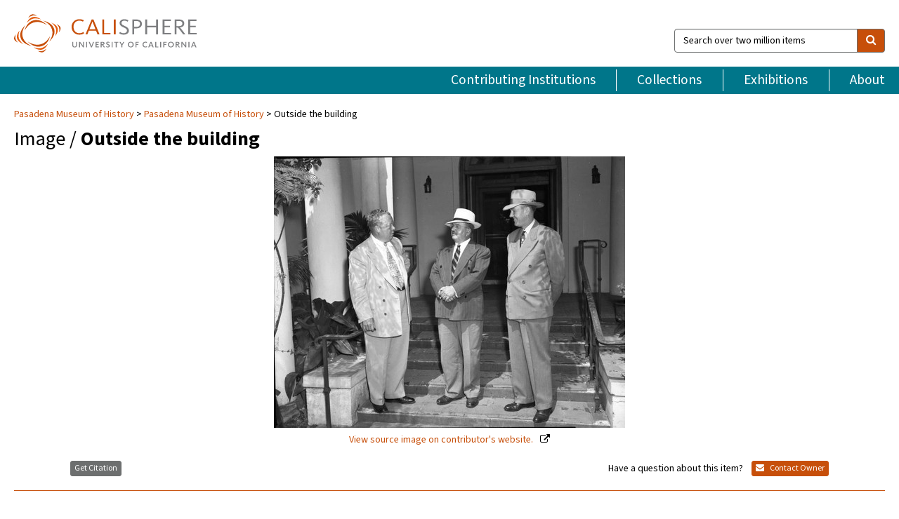

--- FILE ---
content_type: text/html; charset=UTF-8
request_url: https://calisphere.org/item/a4683ae04ae700582c511a8da0b034b9/
body_size: 2419
content:
<!DOCTYPE html>
<html lang="en">
<head>
    <meta charset="utf-8">
    <meta name="viewport" content="width=device-width, initial-scale=1">
    <title></title>
    <style>
        body {
            font-family: "Arial";
        }
    </style>
    <script type="text/javascript">
    window.awsWafCookieDomainList = [];
    window.gokuProps = {
"key":"AQIDAHjcYu/GjX+QlghicBgQ/7bFaQZ+m5FKCMDnO+vTbNg96AH8rhIMJ+z/0ZlnwNGCUsFTAAAAfjB8BgkqhkiG9w0BBwagbzBtAgEAMGgGCSqGSIb3DQEHATAeBglghkgBZQMEAS4wEQQM0xF1depSHZO07bzbAgEQgDtkDWjfu/iA1FFovrm1DbICsUAV04yfVyp7MT61DYp7EWM6jDnLUg9RkBp27QieKrX3EpH4gWzcP8WQoA==",
          "iv":"D549hgFFIwAAAkz/",
          "context":"Tpl7S8+9q0ogmU/NXfoqoelw8is2s2bonXWX+PyZL5GVB/uWtxhk4KwupeWq+wbLVAcNJfbeCaYbo7HLrOckRqaOjIywbRhMlPNX4mMosDke2efiaIup8dN4baZoqg27nx7BKVvwxlQOo0O418tcTRp0pQmZFYYVfKUTv3wDNQwuwZdcoqWqoMuRsSKLRM3zDGVpV5vZix/XBkZEdS/3BJ1WYIdI+Ey+F+fP0vKPJK+NMlxfCCj6e1Udq+uu2ko2XeXWFiuZWmfNk28QHQ25ZEc3nPO5tU3k/NEXuF6/XekMvlfs5qNdbwIqkM2S+RDyVUXKLAhsXvHHj5ABlIAiey7GjOvJAdThn7PHz0FzrPJJKNCCrC18ZTcWmzlFb3jI4Uk4GmmOvRqFh8kQH8z6+Mo2Jn+ON2qwCk1eiRt6a0IoiMeKISRBY1bTEmsXMYBVRdfi+BeNF63UIJkKG4PoUM3hNQDEX8BfooVR6485pQdZe/EUt7yyrzs4CLmWTsockEWVqTFXHIXLjWKCh+pvp6Km2CigPmzg8ddWnA8k693fIszSfDCClYITDwadUxGzh3RKLMHKSEzT8C/voh5HT/D4dPj49pAv16I7PJBom7iyMQXwNkdmaOaMNPBwQtIM90JFkV/m4v4uLVtBlJeS4VfkOYCqdj4OP2DdO1UlBdQ4ZFnOqe1O1EmKlvmd/B1h+V0A8B3A94rtQST1QkDTvKDN6GFsrJNZJHM5srjMFp9TvtcpVgM+/qgZCvlLc418vQxVZLlXT7iviXCSYjQs5yH9TEcXBMm/CQ=="
};
    </script>
    <script src="https://5ec2a1ad32dc.d0db0a30.us-east-2.token.awswaf.com/5ec2a1ad32dc/46ee5c03b714/dcb236b90520/challenge.js"></script>
</head>
<body>
    <div id="challenge-container"></div>
    <script type="text/javascript">
        AwsWafIntegration.saveReferrer();
        AwsWafIntegration.checkForceRefresh().then((forceRefresh) => {
            if (forceRefresh) {
                AwsWafIntegration.forceRefreshToken().then(() => {
                    window.location.reload(true);
                });
            } else {
                AwsWafIntegration.getToken().then(() => {
                    window.location.reload(true);
                });
            }
        });
    </script>
    <noscript>
        <h1>JavaScript is disabled</h1>
        In order to continue, we need to verify that you're not a robot.
        This requires JavaScript. Enable JavaScript and then reload the page.
    </noscript>
</body>
</html>

--- FILE ---
content_type: text/html; charset=utf-8
request_url: https://calisphere.org/item/a4683ae04ae700582c511a8da0b034b9/
body_size: 8869
content:


<!doctype html>
<html lang="en" class="no-js no-jquery">
  <head>
    <meta property="fb:app_id" content="416629941766392" />
    <meta charset="utf-8">
    

  
<title>Outside the building — Calisphere</title>
    <!-- social media "cards" -->
    <!--  ↓ $('meta[property=og\\:type]) start marker for pjax hack -->
    <meta property="og:type" content="website" />
    <meta property="og:site_name" content="Calisphere"/>
    <meta name="google-site-verification" content="zswkUoo5r_a8EcfZAPG__mc9SyeH4gX4x3_cHsOwwmk" />
    <!--  ↕ stuff in the middle gets swapped out on `pjax:success` -->
    <meta name="twitter:card" content="summary_large_image" />
    <meta name="twitter:title" property="og:title" content="Outside the building" />
    <meta name="twitter:description" property="og:description" content="
      PMH_JAH5727n1-n7 were ordered by Jim Clark and taken on 7/13/1950. Subject: McCormick&#x27;s Hospital. It appears that the photographs are of different parts of the hospital.
    " />
    
      <meta name="og:image" content="https://calisphere.org/crop/999x999/26884/a3974224abbee5eb44eec6d7cb52acab" />
    
    <link rel="canonical" href="https://calisphere.org/item/a4683ae04ae700582c511a8da0b034b9/" />
    
    <!--  ↓ $('meta[name=twitter\\:creator]') this should come last for pjax hack -->
    <meta name="twitter:creator" content="@calisphere" />



    <meta name="viewport" content="width=device-width, initial-scale=1.0, user-scalable=yes">
    <link rel="apple-touch-icon-precomposed" href="/favicon-152x152.png?v=2">
    <!-- Force favicon refresh per this stack overflow: http://stackoverflow.com/questions/2208933/how-do-i-force-a-favicon-refresh -->
    
    
      <link rel="stylesheet" href="/static_root/styles/vendor.fec1607d3047.css" />
      <link rel="stylesheet" href="/static_root/styles/main.2a3435242b4c.css" />
    
    
    
    
    
      <script></script>
    
    <script>
      //no-jquery class is now effectively a no-js class
      document.getElementsByTagName('html')[0].classList.remove('no-jquery');
    </script>
    




<!-- Matomo -->
<script>
  var _paq = window._paq = window._paq || [];
  /* tracker methods like "setCustomDimension" should be called before "trackPageView" */
  (function() {
    var u="//matomo.cdlib.org/";
    _paq.push(['setTrackerUrl', u+'matomo.php']);
    _paq.push(['setSiteId', '5']);
    var d=document, g=d.createElement('script'), s=d.getElementsByTagName('script')[0];
    g.async=true; g.src=u+'matomo.js'; s.parentNode.insertBefore(g,s);
  })();
</script>
<!-- End Matomo Code -->


  </head>
  <body>
    
    <div class="container-fluid">
      <a href="#js-pageContent" class="skipnav">Skip to main content</a>
      <header class="header">
        <button class="header__mobile-nav-button js-global-header__bars-icon" aria-label="navigation">
          <i class="fa fa-bars"></i>
        </button>
        <a class="header__logo js-global-header-logo" href="/">
          <img src="/static_root/images/logo-calisphere.3beaef457f80.svg" alt="Calisphere">
        </a>
        <button class="header__mobile-search-button js-global-header__search-icon" aria-label="search">
          <i class="fa fa-search"></i>
        </button>

        <div class="header__search mobile-nav__item js-global-header__search is-closed">
          <form class="global-search" role="search" id="js-searchForm" action="/search/" method="get">
            <label class="sr-only" for="header__search-field">Search over two million items</label>
            <div class="input-group">
              <input id="header__search-field" form="js-searchForm" name="q" value="" type="search" class="form-control global-search__field js-globalSearch" placeholder="Search over two million items">
              <span class="input-group-btn">
                <button class="btn btn-default global-search__button" type="submit" aria-label="search">
                  <span class="fa fa-search"></span>
                </button>
              </span>
            </div>
          </form>
        </div>
        <div class="header__nav js-global-header__mobile-links is-closed" aria-expanded="false">
          <nav class="header-nav mobile-nav" aria-label="main navigation">
            <ul>
              <li>
                <a href="/institutions/" data-pjax="js-pageContent">Contributing Institutions</a>
              </li>
              <li>
                <a href="/collections/" data-pjax="js-pageContent">Collections</a>
              </li>
              <li>
                <a href="/exhibitions/" data-pjax="js-pageContent">Exhibitions</a>
              </li>
              <li>
                <a href="/about/" data-pjax="js-pageContent">About</a>
              </li>
            </ul>
          </nav>
        </div>
      </header>
      <main id="js-pageContent">

<div id="js-itemContainer" class="obj__container" data-itemId="a4683ae04ae700582c511a8da0b034b9">
  
    

<nav class="breadcrumb--style2" aria-label="breadcrumb navigation">
  <ul>
  
    <li>
      <a href="/institution/182/collections/" data-pjax="js-pageContent">
      
      Pasadena Museum of History
      </a>
    </li>
  

  
    <li>
      <a href="/collections/26884/" data-pjax="js-pageContent" class="js-relatedCollection">Pasadena Museum of History</a>
    </li>
  
    <li>Outside the building</li>
  </ul>
</nav>

<h1 class="obj__heading">
  
    Image
  
 / <strong>Outside the building</strong></h1>

<div id="js-objectViewport" data-item_id="a4683ae04ae700582c511a8da0b034b9">

  <div class="obj-container__simple-image">

  
  <a class="obj__link"
    
      href="http://cdm16237.contentdm.oclc.org/cdm/ref/collection/p16237coll8/id/1202"
    
  >
  
    
      <div class="obj__icon-container">
        
          
          <img class="obj__simple-image" src="/clip/500x500/26884/a3974224abbee5eb44eec6d7cb52acab" alt="Outside the building" width=985 height=762 style="
            width:
              
                
                  500px
                
              ; 
            height: 
              
                auto
              ;">
          
        

        
          
            <div class="obj__overlay-icon image"></div>
          
        
      </div>
    
    
    <div class="obj__caption">
      
        
          View source image
        
         on contributor's website.
      
    </div>
    
  
  </a>
  

</div>


</div>



<div class="modal fade" id="citationModal" tabindex="-1" role="dialog" aria-labelledby="citationModalTitle">
  <div class="modal-dialog" role="document">
    <div class="modal-content">
      <div class="modal-header">
        <button type="button" class="close" data-dismiss="modal" aria-label="Close"><span aria-hidden="true">&times;</span></button>
        <h4 class="modal-title" id="citationModalTitle">Get Citation</h4>
        <p class="margin-bottom-0">We recommend you include the following information in your citation. Look below the item for additional data you may want to include.</p>
      </div>
      <div class="modal-body">
        <textarea class="citation__textarea" aria-label="Citation" onclick="this.focus();this.select()">
Title: Outside the building
Date: 1950
Collection: Pasadena Museum of History
Owning Institution: Pasadena Museum of History
Source: Calisphere
Date of access: January 22 2026 03:06
Permalink: https://calisphere.org/item/a4683ae04ae700582c511a8da0b034b9/</textarea>
      </div>
      <div class="modal-footer">
        <button type="button" class="btn btn-default" data-dismiss="modal">Close</button>
      </div>
    </div>
  </div>
</div>

<div class="modal fade" id="contactOwnerModal" tabindex="-1" role="dialog" aria-labelledby="contactOwnerModalTitle">
  <div class="modal-dialog" role="document">
    <div class="modal-content">
      <div class="modal-header">
        <button type="button" class="close" data-dismiss="modal" aria-label="Close"><span aria-hidden="true">&times;</span></button>
        <h4 class="modal-title" id="contactOwnerModalTitle">Contact Owning Institution</h4>
        <p class="margin-bottom-0">All fields are required.</p>
      </div>
      <form id="js-contactOwner" action="/contactOwner/" method="get">
        <div id="js-contactOwnerForm">
          <div class="modal-body">
            <div class="container-fluid">
              <div class="row">
                <div class="col-md-6">
                  <div class="contact-owner__form-col1">
                    <div class="well well-sm">
                      
                      Pasadena Museum of History<br/>
                      research@pasadenahistory.org<br/>
                      626.577.1660<br/>
                      
                        <a href="https://pasadenahistory.org/research/" target="_blank">https://pasadenahistory.org/research/</a>
                      
                    </div>
                    <div class="form-group">
                      <label class="control-label" for="contactOwner-name">Name:</label>
                      <input type="text" class="form-control" id="contactOwner-name" placeholder="Your full name" form="js-contactOwner" name="name">
                    </div>
                    <div class="form-group">
                      <label class="control-label" for="contactOwner-email">Email:</label>
                      <input type="email" class="form-control" id="contactOwner-email" placeholder="Your email" form="js-contactOwner" name="email">
                    </div>
                    <div class="form-group">
                      <label class="control-label has-feedback" for="contactOwner-verifyEmail">Verify Email:</label>
                      <input type="email" class="form-control" id="contactOwner-verifyEmail" placeholder="Verify your email">
                    </div>
                    <div class="form-group">
                      <label class="control-label" for="contactOwner-demographic">How would you best describe yourself?</label>
                      <select id="contactOwner-demographic" class="form-control" form="js-contactOwner" name="demographic">
                        <option value="teacher">K-12 teacher or librarian</option>
                        <option value="student">K-12 student</option>
                        <option value="college">College student</option>
                        <option value="gradstudent">Graduate student</option>
                        <option value="faculty">Faculty or Academic Researcher</option>
                        <option value="archivist">Archivist or Librarian</option>
                        <option value="genealogist">Genealogist or family researcher</option>
                        <option value="other">Other, please specify</option>
                      </select>
                    </div>
                    <div class="form-group">
                      <label class="sr-only" for="contactOwner-specifiedDemographic">If "Other," please specify</label>
                      <input type="text" class="form-control" id="contactOwner-specifiedDemographic" placeholder='If "Other," please specify' form="js-contactOwner" name="demographic-specification" disabled>
                    </div>
                  </div>
                </div>
                <div class="col-md-6 contact-owner__form-border">
                  <div class="contact-owner__form-col2">
                    <div class="well well-sm">Every item on Calisphere has been contributed to the site by a California institution. The institution can answer questions about this item, assit you with obtaining a hi-res copy, and gather additional information you may have about it. If you are experiencing technical issues, we'd request that you contact Calisphere directly.</div>
                    <div class="form-group">
                      <div class="form-group">
                        <label class="control-label" for="contactOwner-requestReason">Nature of Request</label>
                        <select id="contactOwner-requestReason" class="form-control" form="js-contactOwner" name="request_reason">
                          <option selected>Request high-resolution copy of item</option>
                          <option>Ask a copyright question</option>
                          <option>Get more information</option>
                          <option>Report an error</option>
                          <option>Leave a comment</option>
                        </select>
                      </div>
                      <div class="form-group">
                        <label class="control-label" >Subject:</label>
                        <p class="form-control-static">RE: Calisphere: <span class="js-requestReason">Request high-resolution copy of item</span> for Outside the building</p>
                      </div>
                      <div class="form-group">
                        <label class="control-label" for="contactOwner-message">Message</label>
                        <textarea id="contactOwner-message" class="form-control contact-owner__form-textarea" form="js-contactOwner" name="message"></textarea>
                      </div>
                    </div>
                  </div>
                </div>
              </div>
            </div>
          </div>
          <div class="modal-footer">
            <div class="float-left">
              <input type="checkbox" id="contactOwner-copySelf" form="js-contactOwner" name="copySelf">
              <label for="contactOwner-copySelf">Check to send a copy of this message to your email.</label>
            </div>
            <div class="float-right">
              <button type="button" class="btn btn-default" data-dismiss="modal">Cancel</button>
              <button id="contactOwner-submit" type="submit" class="btn btn-calisphere" form="js-contactOwner">Submit</button>
            </div>
          </div>
        </div>
      </form>
    </div>
  </div>
</div>





<div class="obj-buttons">

  <div class="obj-button">
    <a class="btn btn-xs obj-buttons__citation" href="javascript: void(0)" data-toggle="modal" data-target="#citationModal">Get Citation</a>
  </div>

  <div class="obj-buttons__contact-text">
    <span>Have a question about this item? </span>
  </div>

  <div class="obj-button__contact-owner">
    <a class="btn btn-xs button__contact-owner" 
      href="/institution/182/collections/"
      data-pjax="js-pageContent"
      >
      <span class="fa fa-envelope"></span>
      Contact Owner
    </a>
  </div>

  

  
</div>


<h2 class="meta-heading">
  
    Item information.
    
    <a class="meta-heading__preview-link" href="http://cdm16237.contentdm.oclc.org/cdm/ref/collection/p16237coll8/id/1202">
      View source record on contributor's website.
    </a>
    
  
</h2>

<div class="row">
  <div class="col-md-8">
    
      <div class="meta-block" itemscope itemtype="https://schema.org/CreativeWork">

  <dl class="meta-block__list">
    <!-- Indexed At: 2024-07-11T16:19:42.442847 -->
    <!-- Page: unknown -->
    <!-- Version Path: initial -->
    <dt class="meta-block__type">Title</dt>
    <dd class="meta-block__defin" itemprop="name">Outside the building<br/> </dd>

    

    
      <dt class="meta-block__type">Creator</dt>
      <dd class="meta-block__defin" itemprop="creator">Hawkins, J. Allen <br> </dd>
    

    

    
      <dt class="meta-block__type">Date Created and/or Issued</dt>
      <dd class="meta-block__defin" itemprop="dateCreated">1950 <br> </dd>
    

    
      <dt class="meta-block__type">Publication Information</dt>
      <dd class="meta-block__defin">Pasadena Museum of History <br> </dd>
    

    
      <dt class="meta-block__type">Contributing Institution</dt>
      <dd class="meta-block__defin" itemprop="provider">
        
          <a
            href="/institution/182/collections/"
            data-pjax="js-pageContent"
            data-ga-code="UA-52694516-2"
            data-ga-dim2="pasadena-museum-of-history"
          >
          
          Pasadena Museum of History</a> <br>
        
      </dd>
    

    
      <dt class="meta-block__type">Collection</dt>
      <dd class="meta-block__defin" itemprop="isPartOf">
        <a
          href="/collections/26884/"
          data-pjax="js-pageContent"
          class="js-relatedCollection"
          data-ga-dim1="pasadena-museum-of-historypasadena-museum-of-history-pmh-maintains-the-areas"
          data-ga-dim4="ETL"
        >Pasadena Museum of History</a> <br> </dd>
    

    
      <dt class="meta-block__type">Rights Information</dt>
      <dd class="meta-block__defin">
      
        Pasadena Museum of History makes no assertions as to ownership of any original copyrights to digitized images. However, these images are intended for Personal or Research use only. Any other kind of use, including, but not limited to commercial or scholarly publication in any medium or format, public exhibition, or use online or in a web site, may be subject to additional restrictions including but not limited to the copyrights held by parties other than the Museum. USERS ARE SOLELY RESPONSIBLE for determining the existence of such rights and for obtaining any permissions and / or paying associated fees necessary for the proposed use. For more information please see: <a href="http://pasadenahistory.org/research-and-collections/using-the-research-library-archives/" rel="nofollow">http://pasadenahistory.org/research-and-collections/using-the-research-library-archives/</a> <br>
      
      
    

    

    

    <!-- rights date is not currently multivalued -->
    

    
			<dt class="meta-block__type">Description</dt>
			<dd class="meta-block__defin" itemprop="description">PMH_JAH5727n1-n7 were ordered by Jim Clark and taken on 7/13/1950. Subject: McCormick&#x27;s Hospital. It appears that the photographs are of different parts of the hospital. <br> </dd>
		

    
			<dt class="meta-block__type">Type</dt>
			<dd class="meta-block__defin">image <br> </dd>
		

    

    

    

    
			<dt class="meta-block__type">Identifier</dt>
			<dd class="meta-block__defin">PMH_JAH5726n4 <br> <a href="http://cdm16237.contentdm.oclc.org/cdm/ref/collection/p16237coll8/id/1202" rel="nofollow">http://cdm16237.contentdm.oclc.org/cdm/ref/collection/p16237coll8/id/1202</a> <br> </dd>
		

    

    
      <dt class="meta-block__type">Subject</dt>
			<dd class="meta-block__defin" itemprop="about">Men&#x27;s clothing--California--Pasadena <br> Men--California--Pasadena <br> </dd>
		

    

    

    

    

    

    

    

  </dl>

</div>

    
  </div>
  <div class="col-md-4">
    <div class="meta-sidebar">
      <div class="meta-sidebar__block">
        <h3>About the collections in Calisphere</h3>
        <p>Learn more about the collections in Calisphere. View our <a href="/overview/" data-pjax="js-pageContent">statement on digital primary resources</a>.</p>
      </div>
      <div class="meta-sidebar__block">
        <h3>Copyright, permissions, and use</h3>
        <p>If you're wondering about permissions and what you can do with this item, a good starting point is the "rights information" on this page. See our <a href="/terms/" data-pjax="js-pageContent">terms of use</a> for more tips.</p>
      </div>
      <div class="meta-sidebar__block">
        <h3>Share your story</h3>
        <p>Has Calisphere helped you advance your research, complete a project, or find something meaningful? We'd love to hear about it; please <a href="/contact/" data-pjax="js-pageContent">send us a message</a>.</p>
      </div>
    </div>
  </div>
</div>



  
</div>

<h2>Explore related content on Calisphere:</h2>

<div id="js-relatedExhibitions"></div>

<div id="js-carouselContainer" class="carousel__container">
  


  
    <div class="carousel__search-results" data-set="mlt-set">
      <strong>Similar items</strong> on Calisphere
    </div>
  

  
    &nbsp;
  

  

  <div class="carousel" id="js-carousel" data-carousel_start="" data-numFound="25">
    

  
  <div class="js-carousel_item carousel__item">
    <a class="carousel__link js-item-link" href="/item/a4683ae04ae700582c511a8da0b034b9/" data-item_id="a4683ae04ae700582c511a8da0b034b9" data-item_number="">
      <div class="thumbnail__container">
        
          <img
          data-lazy="/crop/120x120/26884/a3974224abbee5eb44eec6d7cb52acab"
          
          class="carousel__image"
          
          alt="Outside the building"
          >

          

        
      </div>
      <div class="carousel__thumbnail-caption">: Outside the building
      </div>
    </a>
  </div>
  
  <div class="js-carousel_item carousel__item">
    <a class="carousel__link js-item-link" href="/item/847eaea04d15bb4a6ac458d150fa4a42/" data-item_id="847eaea04d15bb4a6ac458d150fa4a42" data-item_number="">
      <div class="thumbnail__container">
        
          <img
          data-lazy="/crop/120x120/26884/31f1484069ee4e7586b45a775ebc3cc7"
          
          class="carousel__image"
          
          alt="Men sit backstage"
          >

          

        
      </div>
      <div class="carousel__thumbnail-caption">: Men sit backstage
      </div>
    </a>
  </div>
  
  <div class="js-carousel_item carousel__item">
    <a class="carousel__link js-item-link" href="/item/858d144c4688ab1ea8b79d2c92417534/" data-item_id="858d144c4688ab1ea8b79d2c92417534" data-item_number="">
      <div class="thumbnail__container">
        
          <img
          data-lazy="/crop/120x120/26884/827fe6633ab005381b0bc4cd0d23f2e8"
          
          class="carousel__image"
          
          alt="Mr. Messer"
          >

          

        
      </div>
      <div class="carousel__thumbnail-caption">: Mr. Messer
      </div>
    </a>
  </div>
  
  <div class="js-carousel_item carousel__item">
    <a class="carousel__link js-item-link" href="/item/88d8e600b2d42c04798c59744aeafd7f/" data-item_id="88d8e600b2d42c04798c59744aeafd7f" data-item_number="">
      <div class="thumbnail__container">
        
          <img
          data-lazy="/crop/120x120/26884/16008678cd23630c410ceeb5e9e60c75"
          
          class="carousel__image"
          
          alt="Portrait of a man from Pasadena Chamber of Commerce"
          >

          

        
      </div>
      <div class="carousel__thumbnail-caption">: Portrait of a man from Pasadena Chamber of Commerce
      </div>
    </a>
  </div>
  
  <div class="js-carousel_item carousel__item">
    <a class="carousel__link js-item-link" href="/item/89ae3da2f03b3e8684dda67fd0341c0d/" data-item_id="89ae3da2f03b3e8684dda67fd0341c0d" data-item_number="">
      <div class="thumbnail__container">
        
          <img
          data-lazy="/crop/120x120/26884/5e6928e52b29fcd4fb43c095e6bfa292"
          
          class="carousel__image"
          
          alt="Life Insurance Agency Management Association"
          >

          

        
      </div>
      <div class="carousel__thumbnail-caption">: Life Insurance Agency Management Association
      </div>
    </a>
  </div>
  
  <div class="js-carousel_item carousel__item">
    <a class="carousel__link js-item-link" href="/item/8c422d424b5be758a3e235e1b9e5c8eb/" data-item_id="8c422d424b5be758a3e235e1b9e5c8eb" data-item_number="">
      <div class="thumbnail__container">
        
          <img
          data-lazy="/crop/120x120/26884/33a3c7efcd1b31bbe924ddbf6879b879"
          
          class="carousel__image"
          
          alt="American Legion Post 13&#x27;s new Commander?"
          >

          

        
      </div>
      <div class="carousel__thumbnail-caption">: American Legion Post 13&#x27;s new Commander?
      </div>
    </a>
  </div>
  
  <div class="js-carousel_item carousel__item">
    <a class="carousel__link js-item-link" href="/item/90b358ac1eea2e536be2b21b59526118/" data-item_id="90b358ac1eea2e536be2b21b59526118" data-item_number="">
      <div class="thumbnail__container">
        
          <img
          data-lazy="/crop/120x120/26884/656fd3152db37e40266a823e8dde13df"
          
          class="carousel__image"
          
          alt="Men pose with film projector"
          >

          

        
      </div>
      <div class="carousel__thumbnail-caption">: Men pose with film projector
      </div>
    </a>
  </div>
  
  <div class="js-carousel_item carousel__item">
    <a class="carousel__link js-item-link" href="/item/933ef0251fd2496171d393e872ae6c6e/" data-item_id="933ef0251fd2496171d393e872ae6c6e" data-item_number="">
      <div class="thumbnail__container">
        
          <img
          data-lazy="/crop/120x120/26884/baec0d6d1cec468c5d945d1a45365992"
          
          class="carousel__image"
          
          alt="Stan Hahn and executive group"
          >

          

        
      </div>
      <div class="carousel__thumbnail-caption">: Stan Hahn and executive group
      </div>
    </a>
  </div>
  
  <div class="js-carousel_item carousel__item">
    <a class="carousel__link js-item-link" href="/item/94bafa4b80202eb47cdad3576eac37d3/" data-item_id="94bafa4b80202eb47cdad3576eac37d3" data-item_number="">
      <div class="thumbnail__container">
        
          <img
          data-lazy="/crop/120x120/26884/b83471e5da5d643a777715232eb1e7c5"
          
          class="carousel__image"
          
          alt="Opening gifts"
          >

          

        
      </div>
      <div class="carousel__thumbnail-caption">: Opening gifts
      </div>
    </a>
  </div>
  
  <div class="js-carousel_item carousel__item">
    <a class="carousel__link js-item-link" href="/item/1d9260fe4b8e102b3e4b48020cc1d40a/" data-item_id="1d9260fe4b8e102b3e4b48020cc1d40a" data-item_number="">
      <div class="thumbnail__container">
        
          <img
          data-lazy="/crop/120x120/26884/9c80d17401b1e6e84279807ea7af57c8"
          
          class="carousel__image"
          
          alt="Studebaker serviceman"
          >

          

        
      </div>
      <div class="carousel__thumbnail-caption">: Studebaker serviceman
      </div>
    </a>
  </div>
  
  <div class="js-carousel_item carousel__item">
    <a class="carousel__link js-item-link" href="/item/9d679ea53a39bbe8f437288188170060/" data-item_id="9d679ea53a39bbe8f437288188170060" data-item_number="">
      <div class="thumbnail__container">
        
          <img
          data-lazy="/crop/120x120/26884/df09b29e0af0f30928a3fdd296c15dfd"
          
          class="carousel__image"
          
          alt="Wood, Russel - At home"
          >

          

        
      </div>
      <div class="carousel__thumbnail-caption">: Wood, Russel - At home
      </div>
    </a>
  </div>
  
  <div class="js-carousel_item carousel__item">
    <a class="carousel__link js-item-link" href="/item/9de32a9d5b6b056e18640bb71051ef67/" data-item_id="9de32a9d5b6b056e18640bb71051ef67" data-item_number="">
      <div class="thumbnail__container">
        
          <img
          data-lazy="/crop/120x120/26884/df0ce6ee782cd7af5bb0352440ca506f"
          
          class="carousel__image"
          
          alt="Four Unidentified Men in Front of the Playhouse"
          >

          

        
      </div>
      <div class="carousel__thumbnail-caption">: Four Unidentified Men in Front of the Playhouse
      </div>
    </a>
  </div>
  
  <div class="js-carousel_item carousel__item">
    <a class="carousel__link js-item-link" href="/item/9ffd4d90ae5da963671456039c3312cf/" data-item_id="9ffd4d90ae5da963671456039c3312cf" data-item_number="">
      <div class="thumbnail__container">
        
          <img
          data-lazy="/crop/120x120/26884/2a54d21c29222b7fbd3d86708af79d65"
          
          class="carousel__image"
          
          alt="Men with slide projector"
          >

          

        
      </div>
      <div class="carousel__thumbnail-caption">: Men with slide projector
      </div>
    </a>
  </div>
  
  <div class="js-carousel_item carousel__item">
    <a class="carousel__link js-item-link" href="/item/a013ec29138eece908d92ea481614a7e/" data-item_id="a013ec29138eece908d92ea481614a7e" data-item_number="">
      <div class="thumbnail__container">
        
          <img
          data-lazy="/crop/120x120/26884/a8ce826dd1869c5f88648deba9cb446a"
          
          class="carousel__image"
          
          alt="Bell Tower of the Presbyterian Church of Pasadena"
          >

          

        
      </div>
      <div class="carousel__thumbnail-caption">: Bell Tower of the Presbyterian Church of Pasadena
      </div>
    </a>
  </div>
  
  <div class="js-carousel_item carousel__item">
    <a class="carousel__link js-item-link" href="/item/a309de4b58e7e8664b9f153abee4c676/" data-item_id="a309de4b58e7e8664b9f153abee4c676" data-item_number="">
      <div class="thumbnail__container">
        
          <img
          data-lazy="/crop/120x120/26884/27d7f5cbde985670106463c838d7a5e5"
          
          class="carousel__image"
          
          alt="Mayor and Carl"
          >

          

        
      </div>
      <div class="carousel__thumbnail-caption">: Mayor and Carl
      </div>
    </a>
  </div>
  
  <div class="js-carousel_item carousel__item">
    <a class="carousel__link js-item-link" href="/item/a86b24513b92fa250c7e82eccc2d0f33/" data-item_id="a86b24513b92fa250c7e82eccc2d0f33" data-item_number="">
      <div class="thumbnail__container">
        
          <img
          data-lazy="/crop/120x120/26884/3d53070a6e841f61fc0925a15d7c6e9e"
          
          class="carousel__image"
          
          alt="Three men behind microphone"
          >

          

        
      </div>
      <div class="carousel__thumbnail-caption">: Three men behind microphone
      </div>
    </a>
  </div>
  
  <div class="js-carousel_item carousel__item">
    <a class="carousel__link js-item-link" href="/item/aed71b1d3861b1bccd8b64820c681f74/" data-item_id="aed71b1d3861b1bccd8b64820c681f74" data-item_number="">
      <div class="thumbnail__container">
        
          <img
          data-lazy="/crop/120x120/26884/bdfbebf808b8a6350848c630d4ead327"
          
          class="carousel__image"
          
          alt="Boy Scouts at the Junior Chamber of Commerce"
          >

          

        
      </div>
      <div class="carousel__thumbnail-caption">: Boy Scouts at the Junior Chamber of Commerce
      </div>
    </a>
  </div>
  
  <div class="js-carousel_item carousel__item">
    <a class="carousel__link js-item-link" href="/item/aff86368edfc3aa133fa0820e99594af/" data-item_id="aff86368edfc3aa133fa0820e99594af" data-item_number="">
      <div class="thumbnail__container">
        
          <img
          data-lazy="/crop/120x120/26884/031feb1fd72eec274eeef04671188e40"
          
          class="carousel__image"
          
          alt="Men at Walt Hoffman&#x27;s House Partying"
          >

          

        
      </div>
      <div class="carousel__thumbnail-caption">: Men at Walt Hoffman&#x27;s House Partying
      </div>
    </a>
  </div>
  
  <div class="js-carousel_item carousel__item">
    <a class="carousel__link js-item-link" href="/item/b2ab0b322032fe2d068b004b8b5f58fa/" data-item_id="b2ab0b322032fe2d068b004b8b5f58fa" data-item_number="">
      <div class="thumbnail__container">
        
          <img
          data-lazy="/crop/120x120/26884/c558abd2de7ea96789672964626e82a5"
          
          class="carousel__image"
          
          alt="Portrait of A. Hoffman Keese"
          >

          

        
      </div>
      <div class="carousel__thumbnail-caption">: Portrait of A. Hoffman Keese
      </div>
    </a>
  </div>
  
  <div class="js-carousel_item carousel__item">
    <a class="carousel__link js-item-link" href="/item/b8f9641c6c26bfea2de88f2bb162f120/" data-item_id="b8f9641c6c26bfea2de88f2bb162f120" data-item_number="">
      <div class="thumbnail__container">
        
          <img
          data-lazy="/crop/120x120/26884/802296410f3926c478648545c02316a7"
          
          class="carousel__image"
          
          alt="Three men relaxing"
          >

          

        
      </div>
      <div class="carousel__thumbnail-caption">: Three men relaxing
      </div>
    </a>
  </div>
  
  <div class="js-carousel_item carousel__item">
    <a class="carousel__link js-item-link" href="/item/bbf45ad770fea21fc65f1a025a499198/" data-item_id="bbf45ad770fea21fc65f1a025a499198" data-item_number="">
      <div class="thumbnail__container">
        
          <img
          data-lazy="/crop/120x120/26884/85dbebbc41d75bb099acf9b47dae7414"
          
          class="carousel__image"
          
          alt="Group of men from Abbott Laboratories"
          >

          

        
      </div>
      <div class="carousel__thumbnail-caption">: Group of men from Abbott Laboratories
      </div>
    </a>
  </div>
  
  <div class="js-carousel_item carousel__item">
    <a class="carousel__link js-item-link" href="/item/bcb447481cd4744d034ddbcce16c9c92/" data-item_id="bcb447481cd4744d034ddbcce16c9c92" data-item_number="">
      <div class="thumbnail__container">
        
          <img
          data-lazy="/crop/120x120/26884/292069501004fa3aaf3930226bd42727"
          
          class="carousel__image"
          
          alt="E.O Nay"
          >

          

        
      </div>
      <div class="carousel__thumbnail-caption">: E.O Nay
      </div>
    </a>
  </div>
  
  <div class="js-carousel_item carousel__item">
    <a class="carousel__link js-item-link" href="/item/bf15081f17238249e5d86d34097f9633/" data-item_id="bf15081f17238249e5d86d34097f9633" data-item_number="">
      <div class="thumbnail__container">
        
          <img
          data-lazy="/crop/120x120/26884/e895f0ccd8cb4d329f44358a1da97ff7"
          
          class="carousel__image"
          
          alt="Two men pose with event tickets"
          >

          

        
      </div>
      <div class="carousel__thumbnail-caption">: Two men pose with event tickets
      </div>
    </a>
  </div>
  
  <div class="js-carousel_item carousel__item">
    <a class="carousel__link js-item-link" href="/item/bf8b599802804aade71094b0de0dd3e1/" data-item_id="bf8b599802804aade71094b0de0dd3e1" data-item_number="">
      <div class="thumbnail__container">
        
          <img
          data-lazy="/crop/120x120/26884/86a5a845190064ab60cad8e4ce3183a1"
          
          class="carousel__image"
          
          alt="Junior Chamber of Commerce Group Portrait"
          >

          

        
      </div>
      <div class="carousel__thumbnail-caption">: Junior Chamber of Commerce Group Portrait
      </div>
    </a>
  </div>
  
  <div class="js-carousel_item carousel__item">
    <a class="carousel__link js-item-link" href="/item/cc8bb69cfacae7b113056f5c86330e13/" data-item_id="cc8bb69cfacae7b113056f5c86330e13" data-item_number="">
      <div class="thumbnail__container">
        
          <img
          data-lazy="/crop/120x120/26884/1a469e05d1b19adffe952f6fbc4b7f1d"
          
          class="carousel__image"
          
          alt="Men at Pasadena Junior Chamber of Commerce luncheon"
          >

          

        
      </div>
      <div class="carousel__thumbnail-caption">: Men at Pasadena Junior Chamber of Commerce luncheon
      </div>
    </a>
  </div>
  

  </div>

</div>

<div class="related-coll__item-wrapper">
  <div class="related-coll--search-results-page" id="js-relatedCollections">
    


<div class="related-coll" id="related-coll">
  <div class="related-coll__title">
    <!-- if we're on an item page -->
    
      <!-- if we've explicitly selected a single collection from the facet sidebar -->
      
        <strong>Collections</strong> containing your search results (1 found)
      
    
  </div>
  <div class="related-coll__lockup-container">
  
    <div class="col-xs-12 col-sm-4" role="group" aria-labelledby="label-pasadena-museum-of-history">
      <a class="related-coll__link js-relatedCollection" href="/collections/26884/" data-pjax="js-pageContent">
        <div class="related-coll__container">
          <div class="col-xs-12 col-sm-12">

            
            
            
            <div class="related-coll__thumbnail-container1">
              
                <img
                src="/crop/300x300/26884/a3974224abbee5eb44eec6d7cb52acab"
                class="thumbnail__image"
                alt="">

                

              
            </div>
            
            
            
            <div class="related-coll__thumbnail-container2">
              
                <img
                src="/crop/300x300/26884/0f8af589cf8e798124d974fdabe620f5"
                class="thumbnail__image"
                alt="">

                

              
            </div>
            
            
            
            <div class="related-coll__thumbnail-container3">
              
                <img
                src="/crop/300x300/26884/d42cffd7a26f3231f2fc3799eac35be1"
                class="thumbnail__image"
                alt="">

                

              
            </div>
            
            
            
            
            
          </div>
          <div class="col-xs-12 col-sm-12 related-coll__caption" id="label-pasadena-museum-of-history">
            <p>Pasadena Museum of History</p>
            <p>Institution: Pasadena Museum of History</p>
          </div>
        </div>
      </a>
    </div>
  

  

  
  </div>

</div>

  </div>
</div>
<!--
  header returned from solr; for debugging
  
  -->
</main>
      
<footer class="footer">
  <a class="footer__logo js-global-header-logo" href="/">
    <img src="/static_root/images/logo-calisphere.3beaef457f80.svg" alt="Calisphere">
  </a>

  <div class="footer__search mobile-nav__item">
    <form class="global-search" role="search" id="js-footerSearch" action="/search/" method="get">
      <label for="footer__search-field" class="global-search__label">Search over two million items</label>
      <div class="input-group">
        <input id="footer__search-field" form="js-footerSearch" name="q" value="" type="search" class="form-control global-search__field js-globalSearch">
        <span class="input-group-btn">
          <button class="btn btn-default global-search__button" type="submit" aria-label="search"><span class="fa fa-search"></span>
          </button>
        </span>
      </div>
    </form>
  </div>

  <div class="footer__nav">
    <nav class="footer-nav mobile-nav" aria-label="footer navigation">
      <ul>
        <li>
          <a href="/" data-pjax="js-pageContent">
            Home
          </a>
        </li>
        <li>
          <a href="/about/" data-pjax="js-pageContent">
            About Calisphere
          </a>
        </li>
        <li>
          <a href="/institutions/" data-pjax="js-pageContent">
            Contributing Institutions
          </a>
        </li>
        <li>
          <a href="/collections/" data-pjax="js-pageContent">
            Collections
          </a>
        </li>
        <li>
          <a href="/exhibitions/" data-pjax="js-pageContent">
            Exhibitions
          </a>
        </li>
        <li>
          <a href="/help/" data-pjax="js-pageContent">
            FAQs
          </a>
        </li>
        <li>
          <a href="/terms/" data-pjax="js-pageContent">
            Terms of Use
          </a>
        </li>
        <li>
          <a href="/privacy/" data-pjax="js-pageContent">
            Privacy Statement
          </a>
        </li>
        <li>
          <a href="https://cdlib.org/about/policies-and-guidelines/accessibility/">Accessibility</a>
        </li>
        <li>
          <a href="/contact/" data-pjax="js-pageContent">
            Contact Us
          </a>
        </li>
      </ul>
    </nav>
  </div>

  <div class="footer__copyright">
    Calisphere is a service of the <a href="https://libraries.universityofcalifornia.edu/">UC Libraries</a>,<br> powered by the <a href="https://cdlib.org/">California Digital Library</a>.
  </div>
  <div class="footer__social-icons" role="group" aria-labelledby="footer-connect-label">
    <span id="footer-connect-label">Connect with us:</span>
    <a class="footer__twitter-icon"
       href="https://twitter.com/calisphere"
       aria-label="Calisphere on Twitter"><span class="fa fa-twitter-square"></span>
    </a>
    <a class="footer__facebook-icon"
       href="https://www.facebook.com/calisphere"
       aria-label="Calisphere on Facebook"><span class="fa fa-facebook-square"></span>
    </a>
  </div>
</footer>

    </div>

    
    
      <script src="/static_root/scripts/vendor.740415ea1c91.js"></script>
      <script src="/static_root/scripts/vendor/modernizr.a70e209a2b26.js"></script>
    

    <script src="/static_root/scripts/calisphere.4af31f4c8753.js"></script>

    
    
  </body>
</html>


--- FILE ---
content_type: text/html; charset=utf-8
request_url: https://calisphere.org/carousel/?itemId=a4683ae04ae700582c511a8da0b034b9&rows=24&start=0&init=true
body_size: 2404
content:



  
    <div class="carousel__search-results" data-set="mlt-set">
      <strong>Similar items</strong> on Calisphere
    </div>
  

  
    &nbsp;
  

  

  <div class="carousel" id="js-carousel" data-carousel_start="0" data-numFound="25">
    

  
  <div class="js-carousel_item carousel__item--selected">
    <a class="carousel__link js-item-link" href="/item/a4683ae04ae700582c511a8da0b034b9/" data-item_id="a4683ae04ae700582c511a8da0b034b9" data-item_number="0">
      <div class="thumbnail__container">
        
          <img
          data-lazy="/crop/120x120/26884/a3974224abbee5eb44eec6d7cb52acab"
          
          class="carousel__image--selected"
          
          alt="Outside the building"
          >

          

        
      </div>
      <div class="carousel__thumbnail-caption">0: Outside the building
      </div>
    </a>
  </div>
  
  <div class="js-carousel_item carousel__item">
    <a class="carousel__link js-item-link" href="/item/847eaea04d15bb4a6ac458d150fa4a42/" data-item_id="847eaea04d15bb4a6ac458d150fa4a42" data-item_number="1">
      <div class="thumbnail__container">
        
          <img
          data-lazy="/crop/120x120/26884/31f1484069ee4e7586b45a775ebc3cc7"
          
          class="carousel__image"
          
          alt="Men sit backstage"
          >

          

        
      </div>
      <div class="carousel__thumbnail-caption">1: Men sit backstage
      </div>
    </a>
  </div>
  
  <div class="js-carousel_item carousel__item">
    <a class="carousel__link js-item-link" href="/item/858d144c4688ab1ea8b79d2c92417534/" data-item_id="858d144c4688ab1ea8b79d2c92417534" data-item_number="2">
      <div class="thumbnail__container">
        
          <img
          data-lazy="/crop/120x120/26884/827fe6633ab005381b0bc4cd0d23f2e8"
          
          class="carousel__image"
          
          alt="Mr. Messer"
          >

          

        
      </div>
      <div class="carousel__thumbnail-caption">2: Mr. Messer
      </div>
    </a>
  </div>
  
  <div class="js-carousel_item carousel__item">
    <a class="carousel__link js-item-link" href="/item/88d8e600b2d42c04798c59744aeafd7f/" data-item_id="88d8e600b2d42c04798c59744aeafd7f" data-item_number="3">
      <div class="thumbnail__container">
        
          <img
          data-lazy="/crop/120x120/26884/16008678cd23630c410ceeb5e9e60c75"
          
          class="carousel__image"
          
          alt="Portrait of a man from Pasadena Chamber of Commerce"
          >

          

        
      </div>
      <div class="carousel__thumbnail-caption">3: Portrait of a man from Pasadena Chamber of Commerce
      </div>
    </a>
  </div>
  
  <div class="js-carousel_item carousel__item">
    <a class="carousel__link js-item-link" href="/item/89ae3da2f03b3e8684dda67fd0341c0d/" data-item_id="89ae3da2f03b3e8684dda67fd0341c0d" data-item_number="4">
      <div class="thumbnail__container">
        
          <img
          data-lazy="/crop/120x120/26884/5e6928e52b29fcd4fb43c095e6bfa292"
          
          class="carousel__image"
          
          alt="Life Insurance Agency Management Association"
          >

          

        
      </div>
      <div class="carousel__thumbnail-caption">4: Life Insurance Agency Management Association
      </div>
    </a>
  </div>
  
  <div class="js-carousel_item carousel__item">
    <a class="carousel__link js-item-link" href="/item/8c422d424b5be758a3e235e1b9e5c8eb/" data-item_id="8c422d424b5be758a3e235e1b9e5c8eb" data-item_number="5">
      <div class="thumbnail__container">
        
          <img
          data-lazy="/crop/120x120/26884/33a3c7efcd1b31bbe924ddbf6879b879"
          
          class="carousel__image"
          
          alt="American Legion Post 13&#x27;s new Commander?"
          >

          

        
      </div>
      <div class="carousel__thumbnail-caption">5: American Legion Post 13&#x27;s new Commander?
      </div>
    </a>
  </div>
  
  <div class="js-carousel_item carousel__item">
    <a class="carousel__link js-item-link" href="/item/90b358ac1eea2e536be2b21b59526118/" data-item_id="90b358ac1eea2e536be2b21b59526118" data-item_number="6">
      <div class="thumbnail__container">
        
          <img
          data-lazy="/crop/120x120/26884/656fd3152db37e40266a823e8dde13df"
          
          class="carousel__image"
          
          alt="Men pose with film projector"
          >

          

        
      </div>
      <div class="carousel__thumbnail-caption">6: Men pose with film projector
      </div>
    </a>
  </div>
  
  <div class="js-carousel_item carousel__item">
    <a class="carousel__link js-item-link" href="/item/933ef0251fd2496171d393e872ae6c6e/" data-item_id="933ef0251fd2496171d393e872ae6c6e" data-item_number="7">
      <div class="thumbnail__container">
        
          <img
          data-lazy="/crop/120x120/26884/baec0d6d1cec468c5d945d1a45365992"
          
          class="carousel__image"
          
          alt="Stan Hahn and executive group"
          >

          

        
      </div>
      <div class="carousel__thumbnail-caption">7: Stan Hahn and executive group
      </div>
    </a>
  </div>
  
  <div class="js-carousel_item carousel__item">
    <a class="carousel__link js-item-link" href="/item/94bafa4b80202eb47cdad3576eac37d3/" data-item_id="94bafa4b80202eb47cdad3576eac37d3" data-item_number="8">
      <div class="thumbnail__container">
        
          <img
          data-lazy="/crop/120x120/26884/b83471e5da5d643a777715232eb1e7c5"
          
          class="carousel__image"
          
          alt="Opening gifts"
          >

          

        
      </div>
      <div class="carousel__thumbnail-caption">8: Opening gifts
      </div>
    </a>
  </div>
  
  <div class="js-carousel_item carousel__item">
    <a class="carousel__link js-item-link" href="/item/1d9260fe4b8e102b3e4b48020cc1d40a/" data-item_id="1d9260fe4b8e102b3e4b48020cc1d40a" data-item_number="9">
      <div class="thumbnail__container">
        
          <img
          data-lazy="/crop/120x120/26884/9c80d17401b1e6e84279807ea7af57c8"
          
          class="carousel__image"
          
          alt="Studebaker serviceman"
          >

          

        
      </div>
      <div class="carousel__thumbnail-caption">9: Studebaker serviceman
      </div>
    </a>
  </div>
  
  <div class="js-carousel_item carousel__item">
    <a class="carousel__link js-item-link" href="/item/9d679ea53a39bbe8f437288188170060/" data-item_id="9d679ea53a39bbe8f437288188170060" data-item_number="10">
      <div class="thumbnail__container">
        
          <img
          data-lazy="/crop/120x120/26884/df09b29e0af0f30928a3fdd296c15dfd"
          
          class="carousel__image"
          
          alt="Wood, Russel - At home"
          >

          

        
      </div>
      <div class="carousel__thumbnail-caption">10: Wood, Russel - At home
      </div>
    </a>
  </div>
  
  <div class="js-carousel_item carousel__item">
    <a class="carousel__link js-item-link" href="/item/9de32a9d5b6b056e18640bb71051ef67/" data-item_id="9de32a9d5b6b056e18640bb71051ef67" data-item_number="11">
      <div class="thumbnail__container">
        
          <img
          data-lazy="/crop/120x120/26884/df0ce6ee782cd7af5bb0352440ca506f"
          
          class="carousel__image"
          
          alt="Four Unidentified Men in Front of the Playhouse"
          >

          

        
      </div>
      <div class="carousel__thumbnail-caption">11: Four Unidentified Men in Front of the Playhouse
      </div>
    </a>
  </div>
  
  <div class="js-carousel_item carousel__item">
    <a class="carousel__link js-item-link" href="/item/9ffd4d90ae5da963671456039c3312cf/" data-item_id="9ffd4d90ae5da963671456039c3312cf" data-item_number="12">
      <div class="thumbnail__container">
        
          <img
          data-lazy="/crop/120x120/26884/2a54d21c29222b7fbd3d86708af79d65"
          
          class="carousel__image"
          
          alt="Men with slide projector"
          >

          

        
      </div>
      <div class="carousel__thumbnail-caption">12: Men with slide projector
      </div>
    </a>
  </div>
  
  <div class="js-carousel_item carousel__item">
    <a class="carousel__link js-item-link" href="/item/a013ec29138eece908d92ea481614a7e/" data-item_id="a013ec29138eece908d92ea481614a7e" data-item_number="13">
      <div class="thumbnail__container">
        
          <img
          data-lazy="/crop/120x120/26884/a8ce826dd1869c5f88648deba9cb446a"
          
          class="carousel__image"
          
          alt="Bell Tower of the Presbyterian Church of Pasadena"
          >

          

        
      </div>
      <div class="carousel__thumbnail-caption">13: Bell Tower of the Presbyterian Church of Pasadena
      </div>
    </a>
  </div>
  
  <div class="js-carousel_item carousel__item">
    <a class="carousel__link js-item-link" href="/item/a309de4b58e7e8664b9f153abee4c676/" data-item_id="a309de4b58e7e8664b9f153abee4c676" data-item_number="14">
      <div class="thumbnail__container">
        
          <img
          data-lazy="/crop/120x120/26884/27d7f5cbde985670106463c838d7a5e5"
          
          class="carousel__image"
          
          alt="Mayor and Carl"
          >

          

        
      </div>
      <div class="carousel__thumbnail-caption">14: Mayor and Carl
      </div>
    </a>
  </div>
  
  <div class="js-carousel_item carousel__item">
    <a class="carousel__link js-item-link" href="/item/a86b24513b92fa250c7e82eccc2d0f33/" data-item_id="a86b24513b92fa250c7e82eccc2d0f33" data-item_number="15">
      <div class="thumbnail__container">
        
          <img
          data-lazy="/crop/120x120/26884/3d53070a6e841f61fc0925a15d7c6e9e"
          
          class="carousel__image"
          
          alt="Three men behind microphone"
          >

          

        
      </div>
      <div class="carousel__thumbnail-caption">15: Three men behind microphone
      </div>
    </a>
  </div>
  
  <div class="js-carousel_item carousel__item">
    <a class="carousel__link js-item-link" href="/item/aed71b1d3861b1bccd8b64820c681f74/" data-item_id="aed71b1d3861b1bccd8b64820c681f74" data-item_number="16">
      <div class="thumbnail__container">
        
          <img
          data-lazy="/crop/120x120/26884/bdfbebf808b8a6350848c630d4ead327"
          
          class="carousel__image"
          
          alt="Boy Scouts at the Junior Chamber of Commerce"
          >

          

        
      </div>
      <div class="carousel__thumbnail-caption">16: Boy Scouts at the Junior Chamber of Commerce
      </div>
    </a>
  </div>
  
  <div class="js-carousel_item carousel__item">
    <a class="carousel__link js-item-link" href="/item/aff86368edfc3aa133fa0820e99594af/" data-item_id="aff86368edfc3aa133fa0820e99594af" data-item_number="17">
      <div class="thumbnail__container">
        
          <img
          data-lazy="/crop/120x120/26884/031feb1fd72eec274eeef04671188e40"
          
          class="carousel__image"
          
          alt="Men at Walt Hoffman&#x27;s House Partying"
          >

          

        
      </div>
      <div class="carousel__thumbnail-caption">17: Men at Walt Hoffman&#x27;s House Partying
      </div>
    </a>
  </div>
  
  <div class="js-carousel_item carousel__item">
    <a class="carousel__link js-item-link" href="/item/b2ab0b322032fe2d068b004b8b5f58fa/" data-item_id="b2ab0b322032fe2d068b004b8b5f58fa" data-item_number="18">
      <div class="thumbnail__container">
        
          <img
          data-lazy="/crop/120x120/26884/c558abd2de7ea96789672964626e82a5"
          
          class="carousel__image"
          
          alt="Portrait of A. Hoffman Keese"
          >

          

        
      </div>
      <div class="carousel__thumbnail-caption">18: Portrait of A. Hoffman Keese
      </div>
    </a>
  </div>
  
  <div class="js-carousel_item carousel__item">
    <a class="carousel__link js-item-link" href="/item/b8f9641c6c26bfea2de88f2bb162f120/" data-item_id="b8f9641c6c26bfea2de88f2bb162f120" data-item_number="19">
      <div class="thumbnail__container">
        
          <img
          data-lazy="/crop/120x120/26884/802296410f3926c478648545c02316a7"
          
          class="carousel__image"
          
          alt="Three men relaxing"
          >

          

        
      </div>
      <div class="carousel__thumbnail-caption">19: Three men relaxing
      </div>
    </a>
  </div>
  
  <div class="js-carousel_item carousel__item">
    <a class="carousel__link js-item-link" href="/item/bbf45ad770fea21fc65f1a025a499198/" data-item_id="bbf45ad770fea21fc65f1a025a499198" data-item_number="20">
      <div class="thumbnail__container">
        
          <img
          data-lazy="/crop/120x120/26884/85dbebbc41d75bb099acf9b47dae7414"
          
          class="carousel__image"
          
          alt="Group of men from Abbott Laboratories"
          >

          

        
      </div>
      <div class="carousel__thumbnail-caption">20: Group of men from Abbott Laboratories
      </div>
    </a>
  </div>
  
  <div class="js-carousel_item carousel__item">
    <a class="carousel__link js-item-link" href="/item/bcb447481cd4744d034ddbcce16c9c92/" data-item_id="bcb447481cd4744d034ddbcce16c9c92" data-item_number="21">
      <div class="thumbnail__container">
        
          <img
          data-lazy="/crop/120x120/26884/292069501004fa3aaf3930226bd42727"
          
          class="carousel__image"
          
          alt="E.O Nay"
          >

          

        
      </div>
      <div class="carousel__thumbnail-caption">21: E.O Nay
      </div>
    </a>
  </div>
  
  <div class="js-carousel_item carousel__item">
    <a class="carousel__link js-item-link" href="/item/bf15081f17238249e5d86d34097f9633/" data-item_id="bf15081f17238249e5d86d34097f9633" data-item_number="22">
      <div class="thumbnail__container">
        
          <img
          data-lazy="/crop/120x120/26884/e895f0ccd8cb4d329f44358a1da97ff7"
          
          class="carousel__image"
          
          alt="Two men pose with event tickets"
          >

          

        
      </div>
      <div class="carousel__thumbnail-caption">22: Two men pose with event tickets
      </div>
    </a>
  </div>
  
  <div class="js-carousel_item carousel__item">
    <a class="carousel__link js-item-link" href="/item/bf8b599802804aade71094b0de0dd3e1/" data-item_id="bf8b599802804aade71094b0de0dd3e1" data-item_number="23">
      <div class="thumbnail__container">
        
          <img
          data-lazy="/crop/120x120/26884/86a5a845190064ab60cad8e4ce3183a1"
          
          class="carousel__image"
          
          alt="Junior Chamber of Commerce Group Portrait"
          >

          

        
      </div>
      <div class="carousel__thumbnail-caption">23: Junior Chamber of Commerce Group Portrait
      </div>
    </a>
  </div>
  
  <div class="js-carousel_item carousel__item">
    <a class="carousel__link js-item-link" href="/item/cc8bb69cfacae7b113056f5c86330e13/" data-item_id="cc8bb69cfacae7b113056f5c86330e13" data-item_number="24">
      <div class="thumbnail__container">
        
          <img
          data-lazy="/crop/120x120/26884/1a469e05d1b19adffe952f6fbc4b7f1d"
          
          class="carousel__image"
          
          alt="Men at Pasadena Junior Chamber of Commerce luncheon"
          >

          

        
      </div>
      <div class="carousel__thumbnail-caption">24: Men at Pasadena Junior Chamber of Commerce luncheon
      </div>
    </a>
  </div>
  

  </div>
